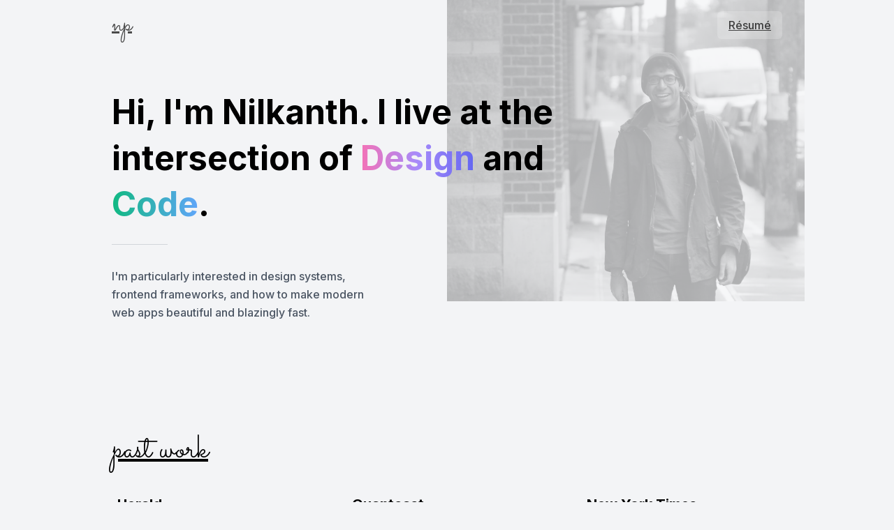

--- FILE ---
content_type: text/html; charset=utf-8
request_url: https://nilkanthpatel.com/
body_size: 2038
content:
<!DOCTYPE html><html><head><meta name="viewport" content="width=device-width"/><meta charSet="utf-8"/><title>Nilkanth Patel</title><link rel="apple-touch-icon" sizes="180x180" href="/favicon/apple-touch-icon.png"/><link rel="icon" type="image/png" sizes="32x32" href="/favicon/favicon-32x32.png"/><link rel="icon" type="image/png" sizes="16x16" href="/favicon/favicon-16x16.png"/><meta name="next-head-count" content="6"/><link rel="preload" href="/_next/static/css/2061182f2db259dd8946.css" as="style"/><link rel="stylesheet" href="/_next/static/css/2061182f2db259dd8946.css" data-n-g=""/><noscript data-n-css=""></noscript><link rel="preload" href="/_next/static/chunks/main-a042cf1c435ddfd655cf.js" as="script"/><link rel="preload" href="/_next/static/chunks/webpack-e067438c4cf4ef2ef178.js" as="script"/><link rel="preload" href="/_next/static/chunks/framework.1daf1ec1ecf144ee9147.js" as="script"/><link rel="preload" href="/_next/static/chunks/commons.db8598845b061fede429.js" as="script"/><link rel="preload" href="/_next/static/chunks/pages/_app-ae08e565c85a978988fd.js" as="script"/><link rel="preload" href="/_next/static/chunks/a00dc862bbd6df76fcff147c865bc5657e2e4e17.7a1b7c3515791bf9438b.js" as="script"/><link rel="preload" href="/_next/static/chunks/pages/index-39f977be1b98a276d3ee.js" as="script"/></head><body><div id="__next"><div class="w-full fixed top-0 z-10"><div class="max-w-5xl mx-auto px-8 py-4 flex justify-between items-center"><p class="font-italic text-4xl"><a href="/">np</a></p><a class="px-4 py-2 bg-white bg-opacity-30 rounded-md" href="/resume.pdf" title="Nilkanth Patel&#x27;s Resume">Résumé</a></div></div><div class="max-w-5xl mx-auto relative z-0"><div class="absolute right-0 top-0 z-1 w-6/12 opacity-30" style="filter:grayscale();height:60vh"><div style="display:block;overflow:hidden;position:absolute;top:0;left:0;bottom:0;right:0;box-sizing:border-box;margin:0"><img src="[data-uri]" decoding="async" style="visibility:hidden;position:absolute;top:0;left:0;bottom:0;right:0;box-sizing:border-box;padding:0;border:none;margin:auto;display:block;width:0;height:0;min-width:100%;max-width:100%;min-height:100%;max-height:100%;object-fit:cover;object-position:top"/></div></div><div class="p-8 md:pt-32 pt-24 relative z-1" id="present"><h1 class="font-bold max-w-3xl md:text-5xl text-4xl md:leading-snug">Hi, I&#x27;m Nilkanth. I live at the intersection of<!-- --> <span class="text-gradient bg-gradient-to-r from-pink-400 via-purple-400 to-indigo-500">Design</span> <!-- -->and<!-- --> <span class="text-gradient bg-gradient-to-r from-green-500 to-blue-400">Code</span>.</h1><hr class="mt-6 border-gray-300 w-1/12"/><p class="max-w-sm mt-8 text-gray-600 leading-relaxed">I&#x27;m particularly interested in design systems, frontend frameworks, and how to make modern web apps beautiful and blazingly fast.</p></div><div class="p-8 pt-32" id="past"><h3 class="font-italic text-5xl underline">past work</h3><div class="p-2 grid gap-4 md:grid-cols-3 md:gap-16"><div class="mt-8"><h2 class="text-xl font-bold">Herald</h2><div class="pl-4 mt-6 border-l-2 border-gray-300 "><p class="mb-4 text-gray-600 leading-relaxed">Co-Founder, design and frontend engineering at the<!-- --> <a href="https://www.ycombinator.com/companies/11982" target="_blank">YC W19</a> <!-- -->company.</p><a href="/herald">See Work</a></div></div><div class="mt-8"><h2 class="text-xl font-bold">Quantcast</h2><div class="pl-4 mt-6 border-l-2 border-gray-300 "><p class="mb-4 text-gray-600 leading-relaxed">Designer turned engineering manager for our design system.</p><a>See Case Study</a></div></div><div class="mt-8"><h2 class="text-xl font-bold">New York Times</h2><div class="pl-4 mt-6 border-l-2 border-gray-300 "><p class="mb-4 text-gray-600 leading-relaxed">Intern and then editor on the Graphics Team</p><a href="https://www.nytimes.com/search?dropmab=true&amp;query=%22Nilkanth%20patel%22&amp;sort=best" target="_blank">See Work</a></div></div></div></div><div class="p-8 pt-32 mb-32" id="credits"><h3 class="font-italic text-5xl underline">credits</h3><p class="p-2 text-gray-600">This site is made possible by some incredible open-source utilities. Development happened on<!-- --> <a href="https://code.visualstudio.com" target="_blank" rel="noopener noreferrer">VSCode</a> <!-- -->using<!-- --> <a href="https://tailwindcss.com/" target="_blank" rel="noopener noreferrer">TailwindCSS</a>,<!-- --> <a href="https://nextjs.org/" target="_blank" rel="noopener noreferrer">NextJS</a>, and<!-- --> <a href="//fonts.google.com" target="_blank">Google Fonts</a>. Deployments were a breeze because of<!-- --> <a href="https://github.com/" target="_blank" rel="noopener noreferrer">Github</a> <!-- -->and<!-- --> <a href="https://vercel.com/" target="_blank" rel="noopener noreferrer">Vercel</a>.</p></div></div></div><script id="__NEXT_DATA__" type="application/json">{"props":{"pageProps":{}},"page":"/","query":{},"buildId":"pv29W6hq74RTbT_YMkgdm","runtimeConfig":{},"nextExport":true,"autoExport":true,"isFallback":false}</script><script nomodule="" src="/_next/static/chunks/polyfills-11c8eba6a84e3fddec04.js"></script><script src="/_next/static/chunks/main-a042cf1c435ddfd655cf.js" async=""></script><script src="/_next/static/chunks/webpack-e067438c4cf4ef2ef178.js" async=""></script><script src="/_next/static/chunks/framework.1daf1ec1ecf144ee9147.js" async=""></script><script src="/_next/static/chunks/commons.db8598845b061fede429.js" async=""></script><script src="/_next/static/chunks/pages/_app-ae08e565c85a978988fd.js" async=""></script><script src="/_next/static/chunks/a00dc862bbd6df76fcff147c865bc5657e2e4e17.7a1b7c3515791bf9438b.js" async=""></script><script src="/_next/static/chunks/pages/index-39f977be1b98a276d3ee.js" async=""></script><script src="/_next/static/pv29W6hq74RTbT_YMkgdm/_buildManifest.js" async=""></script><script src="/_next/static/pv29W6hq74RTbT_YMkgdm/_ssgManifest.js" async=""></script></body></html>

--- FILE ---
content_type: text/css; charset=utf-8
request_url: https://nilkanthpatel.com/_next/static/css/2061182f2db259dd8946.css
body_size: 2325
content:
@import url(https://fonts.googleapis.com/css2?family=Inter:wght@300;500;700&display=swap);@import url(https://fonts.googleapis.com/css2?family=Inter:wght@500&family=Sacramento&display=swap);
/*! modern-normalize v1.0.0 | MIT License | https://github.com/sindresorhus/modern-normalize */:root{-moz-tab-size:4;-o-tab-size:4;tab-size:4}html{line-height:1.15;-webkit-text-size-adjust:100%}body{margin:0;font-family:system-ui,-apple-system,Segoe UI,Roboto,Helvetica,Arial,sans-serif,Apple Color Emoji,Segoe UI Emoji}hr{height:0;color:inherit}abbr[title]{-webkit-text-decoration:underline dotted;text-decoration:underline dotted}b,strong{font-weight:bolder}code,kbd,pre,samp{font-family:ui-monospace,SFMono-Regular,Consolas,Liberation Mono,Menlo,monospace;font-size:1em}small{font-size:80%}sub,sup{font-size:75%;line-height:0;position:relative;vertical-align:baseline}sub{bottom:-.25em}sup{top:-.5em}table{text-indent:0;border-color:inherit}button,input,optgroup,select,textarea{font-family:inherit;font-size:100%;line-height:1.15;margin:0}button,select{text-transform:none}[type=button],button{-webkit-appearance:button}legend{padding:0}progress{vertical-align:baseline}[type=search]{-webkit-appearance:textfield;outline-offset:-2px}summary{display:list-item}blockquote,dd,dl,figure,h1,h2,h3,h4,h5,h6,hr,p,pre{margin:0}button{background-color:transparent;background-image:none}button:focus{outline:1px dotted;outline:5px auto -webkit-focus-ring-color}fieldset,ol,ul{margin:0;padding:0}ol,ul{list-style:none}html{font-family:Inter,system-ui,sans-serif;line-height:1.5}body{font-family:inherit;line-height:inherit}*,:after,:before{box-sizing:border-box;border:0 solid #e5e7eb}hr{border-top-width:1px}img{border-style:solid}textarea{resize:vertical}input::-moz-placeholder,textarea::-moz-placeholder{color:#9ca3af}input:-ms-input-placeholder,textarea:-ms-input-placeholder{color:#9ca3af}input::placeholder,textarea::placeholder{color:#9ca3af}button{cursor:pointer}table{border-collapse:collapse}h1,h2,h3,h4,h5,h6{font-size:inherit;font-weight:inherit}a{color:inherit;text-decoration:inherit}button,input,optgroup,select,textarea{padding:0;line-height:inherit;color:inherit}code,kbd,pre,samp{font-family:ui-monospace,SFMono-Regular,Menlo,Monaco,Consolas,Liberation Mono,Courier New,monospace}audio,canvas,embed,iframe,img,object,svg,video{display:block;vertical-align:middle}img,video{max-width:100%;height:auto}body{background-color:rgba(243,244,246,var(--tw-bg-opacity))}.bg-white,body{--tw-bg-opacity:1}.bg-white{background-color:rgba(255,255,255,var(--tw-bg-opacity))}.bg-gray-100{--tw-bg-opacity:1;background-color:rgba(243,244,246,var(--tw-bg-opacity))}.bg-gradient-to-r{background-image:linear-gradient(to right,var(--tw-gradient-stops))}.from-green-500{--tw-gradient-from:#10b981;--tw-gradient-stops:var(--tw-gradient-from),var(--tw-gradient-to,rgba(16,185,129,0))}.from-pink-400{--tw-gradient-from:#f472b6;--tw-gradient-stops:var(--tw-gradient-from),var(--tw-gradient-to,rgba(244,114,182,0))}.via-purple-400{--tw-gradient-stops:var(--tw-gradient-from),#a78bfa,var(--tw-gradient-to,rgba(167,139,250,0))}.to-blue-400{--tw-gradient-to:#60a5fa}.to-indigo-500{--tw-gradient-to:#6366f1}.bg-opacity-30{--tw-bg-opacity:0.3}.border-gray-300{--tw-border-opacity:1;border-color:rgba(209,213,219,var(--tw-border-opacity))}.rounded-md{border-radius:.375rem}.border-l-2{border-left-width:2px}.flex{display:flex}.table{display:table}.grid{display:grid}.flex-col{flex-direction:column}.items-center{align-items:center}.justify-items-center{justify-items:center}.justify-between{justify-content:space-between}.flex-grow-0{flex-grow:0}.flex-shrink-0{flex-shrink:0}.font-italic{font-family:Sacramento,system-ui}.font-light{font-weight:300}.font-bold{font-weight:700}.h-6{height:1.5rem}.h-24{height:6rem}.h-48{height:12rem}.h-64{height:16rem}.h-4\/6{height:66.666667%}.h-full{height:100%}.text-xl{font-size:1.25rem;line-height:1.75rem}.text-2xl{font-size:1.5rem;line-height:2rem}.text-4xl{font-size:2.25rem;line-height:2.5rem}.text-5xl{font-size:3rem;line-height:1}.leading-relaxed{line-height:1.625}.m-4{margin:1rem}.-m-6{margin:-1.5rem}.my-2{margin-top:.5rem;margin-bottom:.5rem}.my-4{margin-top:1rem;margin-bottom:1rem}.my-8{margin-top:2rem;margin-bottom:2rem}.mx-auto{margin-left:auto;margin-right:auto}.mt-4{margin-top:1rem}.mb-4{margin-bottom:1rem}.mt-6{margin-top:1.5rem}.mb-6{margin-bottom:1.5rem}.mt-8{margin-top:2rem}.mb-8{margin-bottom:2rem}.mt-12{margin-top:3rem}.mb-16{margin-bottom:4rem}.mb-32{margin-bottom:8rem}.-mt-6{margin-top:-1.5rem}.max-w-sm{max-width:24rem}.max-w-2xl{max-width:42rem}.max-w-3xl{max-width:48rem}.max-w-5xl{max-width:64rem}.max-w-6xl{max-width:72rem}.opacity-30{opacity:.3}.overflow-hidden{overflow:hidden}.p-2{padding:.5rem}.p-4{padding:1rem}.p-6{padding:1.5rem}.p-8{padding:2rem}.py-2{padding-top:.5rem;padding-bottom:.5rem}.py-4{padding-top:1rem;padding-bottom:1rem}.px-4{padding-left:1rem;padding-right:1rem}.py-8{padding-top:2rem;padding-bottom:2rem}.px-8{padding-left:2rem;padding-right:2rem}.pt-0{padding-top:0}.pb-0{padding-bottom:0}.pl-4{padding-left:1rem}.pb-8{padding-bottom:2rem}.pt-12{padding-top:3rem}.pb-12{padding-bottom:3rem}.pt-24{padding-top:6rem}.pt-32{padding-top:8rem}.fixed{position:fixed}.absolute{position:absolute}.relative{position:relative}.top-0{top:0}.right-0{right:0}*{--tw-shadow:0 0 transparent}.shadow-2xl{--tw-shadow:0 25px 50px -12px rgba(0,0,0,0.25);box-shadow:var(--tw-ring-offset-shadow,0 0 transparent),var(--tw-ring-shadow,0 0 transparent),var(--tw-shadow)}*{--tw-ring-inset:var(--tw-empty,/*!*/ /*!*/);--tw-ring-offset-width:0px;--tw-ring-offset-color:#fff;--tw-ring-color:rgba(59,130,246,0.5);--tw-ring-offset-shadow:0 0 transparent;--tw-ring-shadow:0 0 transparent}.fill-current{fill:currentColor}.text-gray-600{--tw-text-opacity:1;color:rgba(75,85,99,var(--tw-text-opacity))}.underline{text-decoration:underline}.w-6{width:1.5rem}.w-4\/6{width:66.666667%}.w-1\/12{width:8.333333%}.w-6\/12{width:50%}.w-full{width:100%}.z-0{z-index:0}.z-10{z-index:10}.gap-4{gap:1rem}@-webkit-keyframes spin{to{transform:rotate(1turn)}}@keyframes spin{to{transform:rotate(1turn)}}@-webkit-keyframes ping{75%,to{transform:scale(2);opacity:0}}@keyframes ping{75%,to{transform:scale(2);opacity:0}}@-webkit-keyframes pulse{50%{opacity:.5}}@keyframes pulse{50%{opacity:.5}}@-webkit-keyframes bounce{0%,to{transform:translateY(-25%);-webkit-animation-timing-function:cubic-bezier(.8,0,1,1);animation-timing-function:cubic-bezier(.8,0,1,1)}50%{transform:none;-webkit-animation-timing-function:cubic-bezier(0,0,.2,1);animation-timing-function:cubic-bezier(0,0,.2,1)}}@keyframes bounce{0%,to{transform:translateY(-25%);-webkit-animation-timing-function:cubic-bezier(.8,0,1,1);animation-timing-function:cubic-bezier(.8,0,1,1)}50%{transform:none;-webkit-animation-timing-function:cubic-bezier(0,0,.2,1);animation-timing-function:cubic-bezier(0,0,.2,1)}}.text-gradient{-webkit-background-clip:text;background-clip:text;-webkit-text-fill-color:transparent}a{opacity:.7;text-decoration:underline}@media (min-width:768px){.md\:flex-row{flex-direction:row}.md\:h-full{height:100%}.md\:text-5xl{font-size:3rem;line-height:1}.md\:leading-snug{line-height:1.375}.md\:mr-8{margin-right:2rem}.md\:max-w-sm{max-width:24rem}.md\:max-w-xl{max-width:36rem}.md\:max-w-3xl{max-width:48rem}.md\:max-w-4xl{max-width:56rem}.md\:max-w-5xl{max-width:64rem}.md\:max-w-6xl{max-width:72rem}.md\:pt-24{padding-top:6rem}.md\:pt-32{padding-top:8rem}.md\:absolute{position:absolute}.md\:top-16{top:4rem}.md\:left-2\/4{left:50%}.md\:w-3\/6{width:50%}.md\:w-5\/6{width:83.333333%}.md\:gap-8{gap:2rem}.md\:gap-16{gap:4rem}.md\:grid-cols-2{grid-template-columns:repeat(2,minmax(0,1fr))}.md\:grid-cols-3{grid-template-columns:repeat(3,minmax(0,1fr))}}

--- FILE ---
content_type: application/javascript; charset=utf-8
request_url: https://nilkanthpatel.com/_next/static/pv29W6hq74RTbT_YMkgdm/_buildManifest.js
body_size: 123
content:
self.__BUILD_MANIFEST = (function(a){return {__rewrites:[],"/":[a,"static\u002Fchunks\u002Fpages\u002Findex-39f977be1b98a276d3ee.js"],"/_error":["static\u002Fchunks\u002Fpages\u002F_error-afd56e89f6504a06b00d.js"],"/herald":[a,"static\u002Fchunks\u002Fpages\u002Fherald-5a8f14a545798a1411f7.js"],sortedPages:["\u002F","\u002F_app","\u002F_error","\u002Fherald"]}}("static\u002Fchunks\u002Fa00dc862bbd6df76fcff147c865bc5657e2e4e17.7a1b7c3515791bf9438b.js"));self.__BUILD_MANIFEST_CB && self.__BUILD_MANIFEST_CB()

--- FILE ---
content_type: application/javascript; charset=utf-8
request_url: https://nilkanthpatel.com/_next/static/chunks/a00dc862bbd6df76fcff147c865bc5657e2e4e17.7a1b7c3515791bf9438b.js
body_size: 3505
content:
(window.webpackJsonp_N_E=window.webpackJsonp_N_E||[]).push([[3],{"3bhu":function(e,t,n){"use strict";var i=n("q1tI"),o=n.n(i),r=n("YFqc"),a=n.n(r),c=o.a.createElement;t.a=function(){return c("div",{className:"w-full fixed top-0 z-10"},c("div",{className:"max-w-5xl mx-auto px-8 py-4 flex justify-between items-center"},c("p",{className:"font-italic text-4xl"},c(a.a,{href:"/"},"np")),c("a",{className:"px-4 py-2 bg-white bg-opacity-30 rounded-md",href:"/resume.pdf",title:"Nilkanth Patel's Resume"},"R\xe9sum\xe9")))}},"8OQS":function(e,t){e.exports=function(e,t){if(null==e)return{};var n,i,o={},r=Object.keys(e);for(i=0;i<r.length;i++)n=r[i],t.indexOf(n)>=0||(o[n]=e[n]);return o}},Aiso:function(e,t,n){e.exports=n("dQHF")},UWYU:function(e,t,n){"use strict";t.__esModule=!0,t.imageConfigDefault=t.VALID_LOADERS=void 0;t.VALID_LOADERS=["default","imgix","cloudinary","akamai"];t.imageConfigDefault={deviceSizes:[640,750,828,1080,1200,1920,2048,3840],imageSizes:[16,32,48,64,96,128,256,384],path:"/_next/image",loader:"default",domains:[]}},YFqc:function(e,t,n){e.exports=n("cTJO")},cTJO:function(e,t,n){"use strict";var i=n("J4zp"),o=n("284h");t.__esModule=!0,t.default=void 0;var r=o(n("q1tI")),a=n("elyg"),c=n("nOHt"),s=n("vNVm"),u={};function l(e,t,n,i){if((0,a.isLocalURL)(t)){e.prefetch(t,n,i).catch((function(e){0}));var o=i&&"undefined"!==typeof i.locale?i.locale:e&&e.locale;u[t+"%"+n+(o?"%"+o:"")]=!0}}var d=function(e){var t=!1!==e.prefetch,n=(0,c.useRouter)(),o=n&&n.pathname||"/",d=r.default.useMemo((function(){var t=(0,a.resolveHref)(o,e.href,!0),n=i(t,2),r=n[0],c=n[1];return{href:r,as:e.as?(0,a.resolveHref)(o,e.as):c||r}}),[o,e.href,e.as]),f=d.href,p=d.as,h=e.children,v=e.replace,m=e.shallow,g=e.scroll,b=e.locale;"string"===typeof h&&(h=r.default.createElement("a",null,h));var y=r.Children.only(h),w=y&&"object"===typeof y&&y.ref,x=(0,s.useIntersection)({rootMargin:"200px"}),A=i(x,2),z=A[0],E=A[1],_=r.default.useCallback((function(e){z(e),w&&("function"===typeof w?w(e):"object"===typeof w&&(w.current=e))}),[w,z]);(0,r.useEffect)((function(){var e=E&&t&&(0,a.isLocalURL)(f),i="undefined"!==typeof b?b:n&&n.locale,o=u[f+"%"+p+(i?"%"+i:"")];e&&!o&&l(n,f,p,{locale:i})}),[p,f,E,b,t,n]);var k={ref:_,onClick:function(e){y.props&&"function"===typeof y.props.onClick&&y.props.onClick(e),e.defaultPrevented||function(e,t,n,i,o,r,c,s){("A"!==e.currentTarget.nodeName||!function(e){var t=e.currentTarget.target;return t&&"_self"!==t||e.metaKey||e.ctrlKey||e.shiftKey||e.altKey||e.nativeEvent&&2===e.nativeEvent.which}(e)&&(0,a.isLocalURL)(n))&&(e.preventDefault(),null==c&&(c=i.indexOf("#")<0),t[o?"replace":"push"](n,i,{shallow:r,locale:s}).then((function(e){e&&c&&(window.scrollTo(0,0),document.body.focus())})))}(e,n,f,p,v,m,g,b)},onMouseEnter:function(e){(0,a.isLocalURL)(f)&&(y.props&&"function"===typeof y.props.onMouseEnter&&y.props.onMouseEnter(e),l(n,f,p,{priority:!0}))}};return(e.passHref||"a"===y.type&&!("href"in y.props))&&(k.href=(0,a.addBasePath)((0,a.addLocale)(p,"undefined"!==typeof b?b:n&&n.locale,n&&n.defaultLocale))),r.default.cloneElement(y,k)};t.default=d},dEHY:function(e,t,n){"use strict";t.__esModule=!0,t.toBase64=function(e){return window.btoa(e)}},dQHF:function(e,t,n){"use strict";var i=n("J4zp"),o=n("RIqP"),r=n("TqRt");t.__esModule=!0,t.default=function(e){var t=e.src,n=e.sizes,r=e.unoptimized,c=void 0!==r&&r,l=e.priority,f=void 0!==l&&l,p=e.loading,v=e.className,m=e.quality,g=e.width,x=e.height,A=e.objectFit,z=e.objectPosition,E=(0,a.default)(e,["src","sizes","unoptimized","priority","loading","className","quality","width","height","objectFit","objectPosition"]),_=n?"responsive":"intrinsic",k=!1;"unsized"in E?(k=Boolean(E.unsized),delete E.unsized):"layout"in E&&(E.layout&&(_=E.layout),delete E.layout);0;var q=!f&&("lazy"===p||"undefined"===typeof p);t&&t.startsWith("data:")&&(c=!0,q=!1);var S,j,L,R=(0,d.useIntersection)({rootMargin:"200px",disabled:!q}),I=i(R,2),O=I[0],M=I[1],N=!q||M,D=w(g),H=w(x),C=w(m),U={visibility:N?"visible":"hidden",position:"absolute",top:0,left:0,bottom:0,right:0,boxSizing:"border-box",padding:0,border:"none",margin:"auto",display:"block",width:0,height:0,minWidth:"100%",maxWidth:"100%",minHeight:"100%",maxHeight:"100%",objectFit:A,objectPosition:z};if("undefined"!==typeof D&&"undefined"!==typeof H&&"fill"!==_){var P=H/D,B=isNaN(P)?"100%":"".concat(100*P,"%");"responsive"===_?(S={display:"block",overflow:"hidden",position:"relative",boxSizing:"border-box",margin:0},j={display:"block",boxSizing:"border-box",paddingTop:B}):"intrinsic"===_?(S={display:"inline-block",maxWidth:"100%",overflow:"hidden",position:"relative",boxSizing:"border-box",margin:0},j={boxSizing:"border-box",display:"block",maxWidth:"100%"},L='<svg width="'.concat(D,'" height="').concat(H,'" xmlns="http://www.w3.org/2000/svg" version="1.1"/>')):"fixed"===_&&(S={overflow:"hidden",boxSizing:"border-box",display:"inline-block",position:"relative",width:D,height:H})}else"undefined"===typeof D&&"undefined"===typeof H&&"fill"===_&&(S={display:"block",overflow:"hidden",position:"absolute",top:0,left:0,bottom:0,right:0,boxSizing:"border-box",margin:0});var T={src:"[data-uri]"};N&&(T=function(e){var t=e.src,n=e.unoptimized,i=e.layout,r=e.width,a=e.quality,c=e.sizes;if(n)return{src:t};var s=function(e,t){if("number"!==typeof e||"fill"===t||"responsive"===t)return{widths:h,kind:"w"};return{widths:o(new Set([e,2*e,3*e].map((function(e){return b.find((function(t){return t>=e}))||b[b.length-1]})))),kind:"x"}}(r,i),u=s.widths,l=s.kind,d=u.length-1,f=u.map((function(e,n){return"".concat(y({src:t,quality:a,width:e})," ").concat("w"===l?e:n+1).concat(l)})).join(", ");c||"w"!==l||(c=u.map((function(e,t){return t===d?"".concat(e,"px"):"(max-width: ".concat(e,"px) ").concat(e,"px")})).join(", "));return{src:t=y({src:t,quality:a,width:u[d]}),sizes:c,srcSet:f}}({src:t,unoptimized:c,layout:_,width:D,quality:C,sizes:n}));k&&(S=void 0,j=void 0,U=void 0);return s.default.createElement("div",{style:S},j?s.default.createElement("div",{style:j},L?s.default.createElement("img",{style:{maxWidth:"100%",display:"block"},alt:"","aria-hidden":!0,role:"presentation",src:"data:image/svg+xml;base64,".concat((0,u.toBase64)(L))}):null):null,s.default.createElement("img",Object.assign({},E,T,{decoding:"async",className:v,ref:O,style:U})))};var a=r(n("8OQS")),c=r(n("pVnL")),s=r(n("q1tI")),u=n("dEHY"),l=n("UWYU"),d=n("vNVm");var f=new Map([["imgix",function(e){var t=e.root,n=e.src,i=e.width,o=e.quality,r=["auto=format","fit=max","w="+i],a="";o&&r.push("q="+o);r.length&&(a="?"+r.join("&"));return"".concat(t).concat(x(n)).concat(a)}],["cloudinary",function(e){var t=e.root,n=e.src,i=e.width,o=e.quality,r=["f_auto","c_limit","w_"+i],a="";o&&r.push("q_"+o);r.length&&(a=r.join(",")+"/");return"".concat(t).concat(a).concat(x(n))}],["akamai",function(e){var t=e.root,n=e.src,i=e.width;return"".concat(t).concat(x(n),"?imwidth=").concat(i)}],["default",function(e){var t=e.root,n=e.src,i=e.width,o=e.quality;0;return"".concat(t,"?url=").concat(encodeURIComponent(n),"&w=").concat(i,"&q=").concat(o||75)}]]),p={deviceSizes:[640,750,828,1080,1200,1920,2048,3840],imageSizes:[16,32,48,64,96,128,256,384],path:"/_next/image",loader:"default"}||l.imageConfigDefault,h=p.deviceSizes,v=p.imageSizes,m=p.loader,g=p.path,b=(p.domains,[].concat(o(h),o(v)));function y(e){var t=f.get(m);if(t)return t((0,c.default)({root:g},e));throw new Error('Unknown "loader" found in "next.config.js". Expected: '.concat(l.VALID_LOADERS.join(", "),". Received: ").concat(m))}function w(e){return"number"===typeof e?e:"string"===typeof e?parseInt(e,10):void 0}function x(e){return"/"===e[0]?e.slice(1):e}h.sort((function(e,t){return e-t})),b.sort((function(e,t){return e-t}))},pVnL:function(e,t){function n(){return e.exports=n=Object.assign||function(e){for(var t=1;t<arguments.length;t++){var n=arguments[t];for(var i in n)Object.prototype.hasOwnProperty.call(n,i)&&(e[i]=n[i])}return e},n.apply(this,arguments)}e.exports=n},vNVm:function(e,t,n){"use strict";var i=n("J4zp"),o=n("TqRt");t.__esModule=!0,t.useIntersection=function(e){var t=e.rootMargin,n=e.disabled||!c,o=(0,r.useRef)(),u=(0,r.useState)(!1),l=i(u,2),d=l[0],f=l[1],p=(0,r.useCallback)((function(e){o.current&&(o.current(),o.current=void 0),n||d||e&&e.tagName&&(o.current=function(e,t,n){var i=function(e){var t=e.rootMargin||"",n=s.get(t);if(n)return n;var i=new Map,o=new IntersectionObserver((function(e){e.forEach((function(e){var t=i.get(e.target),n=e.isIntersecting||e.intersectionRatio>0;t&&n&&t(n)}))}),e);return s.set(t,n={id:t,observer:o,elements:i}),n}(n),o=i.id,r=i.observer,a=i.elements;return a.set(e,t),r.observe(e),function(){r.unobserve(e),0===a.size&&(r.disconnect(),s.delete(o))}}(e,(function(e){return e&&f(e)}),{rootMargin:t}))}),[n,t,d]);return(0,r.useEffect)((function(){c||d||(0,a.default)((function(){return f(!0)}))}),[d]),[p,d]};var r=n("q1tI"),a=o(n("0G5g")),c="undefined"!==typeof IntersectionObserver;var s=new Map}}]);

--- FILE ---
content_type: application/javascript; charset=utf-8
request_url: https://nilkanthpatel.com/_next/static/chunks/pages/index-39f977be1b98a276d3ee.js
body_size: 1071
content:
_N_E=(window.webpackJsonp_N_E=window.webpackJsonp_N_E||[]).push([[8],{"/EDR":function(e,a,t){(window.__NEXT_P=window.__NEXT_P||[]).push(["/",function(){return t("23aj")}])},"23aj":function(e,a,t){"use strict";t.r(a);var r=t("q1tI"),n=t.n(r),s=t("Aiso"),o=t.n(s),i=t("3bhu"),l=t("YFqc"),d=t.n(l),m=n.a.createElement,c=function(e){var a=e.name;return m("div",{className:"mt-8"},m("h2",{className:"text-xl font-bold"},a),m("div",{className:"pl-4 mt-6 border-l-2 border-gray-300 "},e.children))};a.default=function(){return m(n.a.Fragment,null,m(i.a,null),m("div",{className:"max-w-5xl mx-auto relative z-0"},m("div",{className:"absolute right-0 top-0 z-1 w-6/12 opacity-30",style:{filter:"grayscale()",height:"60vh"}},m(o.a,{src:"/pic.jpg",layout:"fill",objectFit:"cover",objectPosition:"top"})),m("div",{className:"p-8 md:pt-32 pt-24 relative z-1",id:"present"},m("h1",{className:"font-bold max-w-3xl md:text-5xl text-4xl md:leading-snug"},"Hi, I'm Nilkanth. I live at the intersection of"," ",m("span",{className:"text-gradient bg-gradient-to-r from-pink-400 via-purple-400 to-indigo-500"},"Design")," ","and"," ",m("span",{className:"text-gradient bg-gradient-to-r from-green-500 to-blue-400"},"Code"),"."),m("hr",{className:"mt-6 border-gray-300 w-1/12"}),m("p",{className:"max-w-sm mt-8 text-gray-600 leading-relaxed"},"I'm particularly interested in design systems, frontend frameworks, and how to make modern web apps beautiful and blazingly fast.")),m("div",{className:"p-8 pt-32",id:"past"},m("h3",{className:"font-italic text-5xl underline"},"past work"),m("div",{className:"p-2 grid gap-4 md:grid-cols-3 md:gap-16"},m(c,{name:"Herald"},m("p",{className:"mb-4 text-gray-600 leading-relaxed"},"Co-Founder, design and frontend engineering at the"," ",m("a",{href:"https://www.ycombinator.com/companies/11982",target:"_blank"},"YC W19")," ","company."),m(d.a,{href:"/herald"},"See Work")),m(c,{name:"Quantcast"},m("p",{className:"mb-4 text-gray-600 leading-relaxed"},"Designer turned engineering manager for our design system."),m("a",null,"See Case Study")),m(c,{name:"New York Times"},m("p",{className:"mb-4 text-gray-600 leading-relaxed"},"Intern and then editor on the Graphics Team"),m("a",{href:"https://www.nytimes.com/search?dropmab=true&query=%22Nilkanth%20patel%22&sort=best",target:"_blank"},"See Work")))),m("div",{className:"p-8 pt-32 mb-32",id:"credits"},m("h3",{className:"font-italic text-5xl underline"},"credits"),m("p",{className:"p-2 text-gray-600"},"This site is made possible by some incredible open-source utilities. Development happened on"," ",m("a",{href:"https://code.visualstudio.com",target:"_blank",rel:"noopener noreferrer"},"VSCode")," ","using"," ",m("a",{href:"https://tailwindcss.com/",target:"_blank",rel:"noopener noreferrer"},"TailwindCSS"),","," ",m("a",{href:"https://nextjs.org/",target:"_blank",rel:"noopener noreferrer"},"NextJS"),", and"," ",m("a",{href:"//fonts.google.com",target:"_blank"},"Google Fonts"),". Deployments were a breeze because of"," ",m("a",{href:"https://github.com/",target:"_blank",rel:"noopener noreferrer"},"Github")," ","and"," ",m("a",{href:"https://vercel.com/",target:"_blank",rel:"noopener noreferrer"},"Vercel"),"."))))}}},[["/EDR",0,2,1,3]]]);

--- FILE ---
content_type: application/javascript; charset=utf-8
request_url: https://nilkanthpatel.com/_next/static/chunks/pages/herald-5a8f14a545798a1411f7.js
body_size: 4843
content:
_N_E=(window.webpackJsonp_N_E=window.webpackJsonp_N_E||[]).push([[7],{PL08:function(e,t,a){"use strict";a.r(t);var s=a("q1tI"),o=a.n(s),i=a("3bhu"),l=a("Aiso"),n=a.n(l);function r(){return(r=Object.assign||function(e){for(var t=1;t<arguments.length;t++){var a=arguments[t];for(var s in a)Object.prototype.hasOwnProperty.call(a,s)&&(e[s]=a[s])}return e}).apply(this,arguments)}var d=s.createElement,c=function(e){return d("svg",r({viewBox:"0 0 512 512",width:"1em",height:"1em"},e),d("path",{d:"M504 192H390.63L497.36 85.27c24.11-24.11 17.51-64.75-12.98-80A49.957 49.957 0 0 0 462.05 0c-10.62 0-21.16 3.38-29.98 9.99L189.39 192H8c-4.42 0-8 3.58-8 8v16c0 4.42 3.58 8 8 8h24v32c0 81.42 50.76 150.83 122.29 178.75-12.76 16.78-21.7 36.63-24.92 58.44-1.45 9.83 5.98 18.81 15.92 18.81h221.42c9.94 0 17.37-8.97 15.92-18.81-3.21-21.81-12.15-41.67-24.92-58.44C429.24 406.83 480 337.42 480 256v-32h24c4.42 0 8-3.58 8-8v-16c0-4.42-3.58-8-8-8zM451.26 35.59c17.58-13.18 39.21 11.31 23.47 27.05L345.38 192H242.72L451.26 35.59zM448 256c0 66.31-40.01 124.77-101.92 148.94l-39.51 15.42 25.68 33.76c6.08 8 10.87 16.75 14.19 25.88H165.57c3.32-9.13 8.1-17.88 14.19-25.88l25.68-33.76-39.51-15.42C104.01 380.77 64 322.31 64 256v-32h384v32z"}))},h=s.createElement,m=function(e){return h("svg",r({viewBox:"0 0 512 512",width:"1em",height:"1em"},e),h("path",{d:"M344 288h-56v-56c0-4.4-3.6-8-8-8h-48c-4.4 0-8 3.6-8 8v56h-56c-4.4 0-8 3.6-8 8v48c0 4.4 3.6 8 8 8h56v56c0 4.4 3.6 8 8 8h48c4.4 0 8-3.6 8-8v-56h56c4.4 0 8-3.6 8-8v-48c0-4.4-3.6-8-8-8zm120-160H352V56c0-13.3-10.7-24-24-24H184c-13.3 0-24 10.7-24 24v72H48c-26.5 0-48 21.5-48 48v288c0 26.5 21.5 48 48 48h416c26.5 0 48-21.5 48-48V176c0-26.5-21.5-48-48-48zM192 64h128v64H192V64zm288 400c0 8.8-7.2 16-16 16H48c-8.8 0-16-7.2-16-16V176c0-8.8 7.2-16 16-16h416c8.8 0 16 7.2 16 16v288z"}))},u=s.createElement,f=function(e){return u("svg",r({viewBox:"0 0 640 512",width:"1em",height:"1em"},e),u("path",{d:"M416 32h224V0H416c-35.3 0-64 28.7-64 64v307.9L5.9 480.8c-4.3 1.2-6.8 5.6-5.6 9.8L4.5 506c1.2 4.3 5.6 6.8 9.8 5.6L367.2 400H416c0 61.9 50.1 112 112 112s112-50.1 112-112-50.1-112-112-112c-50.6 0-92.8 33.9-106.7 80H384V64c0-17.6 14.4-32 32-32zm112 288c44.1 0 80 35.9 80 80s-35.9 80-80 80-80-35.9-80-80 35.9-80 80-80zM3 325.7l21.4 68.8c5.3 16.8 23.2 26.2 40 21h.1L320 336.1v-33.5L55 385l-21.4-68.8c-4-12.8 3.2-26.1 15.8-30 12.6-3.9 26.1 3.2 30 15.8l11.9 38.2 213.9-66.5-11.9-38.2c-3.9-12.6 3.1-26.1 15.8-30.1 3.7-1.1 7.3-1.3 10.8-.7v-45.3l-2.2-7c-13.1-42.1-58-65.7-100-52.7h-.1L64.9 147.3C22.7 160.4-.9 205.2 12.3 247.4l6.4 20.6C1.6 283.8-3.1 306.1 3 325.7zm71.4-147.8l152.8-47.5h.1c25.2-7.8 52.1 6.4 60 31.6l5 16.1c-24.7 11.8-37.8 40.1-29.5 67l2.4 7.6-152.8 47.5-2.4-7.6c-8.3-26.9-35.2-42.7-62.2-38.5l-5-16.1c-7.9-25.4 6.3-52.2 31.6-60.1z"}))},p=o.a.createElement,w=function(e){return p("p",{className:"my-4 text-gray-600 font-light leading-relaxed ".concat(e.otherClassNames)},e.children)},g=function(e){return p("h2",{className:"font-italic text-5xl my-2 underline ".concat(e.otherClassNames)},e.children)},v=function(e){return p("h2",{className:"text-2xl my-2 font-bold ".concat(e.otherClassNames)},e.children)},b=function(e){return p("div",{className:"p-6 md:max-w-xl mx-auto relative ".concat(e.otherClassNames)},e.children)},y=function(e){return p("div",{className:""},p("div",{className:"p-4 bg-gray-100"},p(e.icon,{className:"fill-current text-gray-600 w-6 h-6"})),p(w,null,e.children))},x=function(e){return p("div",{className:"flex max-w-6xl mb-6 mx-auto flex-col md:flex-row"},p("div",{className:"md:w-3/6 h-48 p-6 pb-0 md:mr-8 bg-gray-100 overflow-hidden flex-grow-0 flex-shrink-0"},p("div",{className:"relative w-full h-full"},"string"===typeof e.img?p(n.a,{src:e.img,layout:"fill",objectFit:"cover",objectPosition:"top center"}):e.img)),p(w,null,e.children))};t.default=function(){return p("div",{className:"bg-white"},p(i.a,null),p("div",{className:"bg-gray-100 mb-8 overflow-hidden"},p("div",{className:"p-8 max-w-5xl mx-auto py-8 relative"},p("div",{className:"md:max-w-sm"},p("div",{className:"md:pt-24 pt-12 relative z-0 pb-8"},p("h1",{className:"font-bold max-w-2xl text-5xl leading-relaxed"},"Herald"),p("hr",{className:"my-8 border-gray-300 w-1/12"}),p(w,null,"Herald is a collaborative repository for user feedback. It allows users to tag feedback from a variety of channels and then slice and dice it on a number of dimensions."," ",p("strong",null,"As a co-founder, I led our design and frontend engineering efforts"),", encompassing everything from mocking up UIs in Figma, inventing a coherent design system on the fly, and building out components and the final app in React."),p(w,null,"For the sake of this case study, I\u2019m going to walk through the thought process for how we implemented advanced filtering on the data within Herald."))),p("div",{className:"relative h-64 md:absolute md:left-2/4 md:top-16 md:w-5/6 md:h-full shadow-2xl overflow-hidden"},p(n.a,{src:"/casestudies/herald_app.png",layout:"fill",objectFit:"cover",objectPosition:"top left"})))),p(b,null,p(g,null,"user pain points"),p(w,null,"For Herald, we decided we wanted the product to solve three specific problems for our target persona.")),p(b,{otherClassNames:"grid gap-4 md:grid-cols-3 md:gap-8 md:max-w-5xl"},p(y,{icon:c},p("strong",null,"Lack of flexibility with analyzing feedback at scale"),"\u2014when users need flexibility, they should be able to figure out how to get it. By obfuscating this complexity, we can deliver a much cleaner experience. We wanted Herald to be flexible."),p(y,{icon:m},p("strong",null,"Overwhelming interfaces for feedback management"),"\u2014other products in this space were bloated with \u201cloud\u201d features that made it difficult to pick where to start. our UI needs to be welcoming, easy to get started with. Advanced features should be discoverable, but not omnipresent. We wanted Herald to be simple."),p(y,{icon:f},p("strong",null,"Friction in submitting and analyzing feedback"),"\u2014every Herald interaction, every workflow should be fast. Not just from a technical perspective, but especially from a UX perspective. We wanted Herald to be fast.")),p(b,null,p(w,null,"As users tag more and more pieces of feedback, Herald needed to provide tooling to make sense of it all. Important issues should be easily discoverable, as well as trends and notable changes. Our motto was to give users everything they need to track everything, but zoom in on the most important pieces of information. Designing the right UI is essential to making good on that promise.")),p(b,null,p(g,null,"design process"),p(w,null,"There were two key UX problems that needed to be solved here: the first, was how to handle filtering, and the second was about how to show the data and surface trends."),p(v,{otherClassNames:"mt-12"},"Filtering")),p(b,{otherClassNames:"pt-0 pb-0 md:max-w-3xl"},p(x,{img:"/casestudies/herald_filters1.png"},"The most conventional was to have a filtering menu, usually on the right or left-hand side that listed options and expanded when clicked. This is a pattern often employed by flight or hotel pickers."),p(x,{img:"/casestudies/herald_filters2.png"},"Another option was to keep the filtering menu at the top and have it scroll to show all the filters. Clicking on a filter might open a dropdown menu that shows further options for that filter."),p(x,{img:p(n.a,{src:"/casestudies/herald_filters3.png",layout:"fill",objectFit:"contain",objectPosition:"top center"})},"The last, and relatively new pattern was to use a \u201ccommand menu\u201d to reveal a large number of filters. This pattern was made popular with new apps like"," ",p("a",{href:"https://superhuman.com",target:"_blank",rel:"noopener noreferrer"},"Superhuman")," ","and"," ",p("a",{href:"https://linera.app",target:"_blank",rel:"noopener noreferrer"},"Linear"),", both of which place a similar emphasis on speed, like Herald intended.")),p(b,null,p(w,null,"Ultimately, I chose the command menu option because it scaled very well for the number of filters we wanted to provide. With the ability to easily search for filters and a keyboard shortcut to launch the menu, it also felt like the fastest and simplest option, immediately solving two of our key user problems. It allowed for almost unlimited flexibility, but only when users required it."),p(v,{otherClassNames:"mt-12"},"Showing Data")),p(b,{otherClassNames:"bg-gray-100 h-64 mb-16 md:max-w-5xl"},p("div",{className:"m-4 h-64 shadow-2xl relative"},p(n.a,{src:"/casestudies/herald_showing-data.png",layout:"fill",objectFit:"cover",objectPosition:"top left"}))),p(b,null,p(w,null,"Based on Herald\u2019s data model, there were two views we knew we needed to support right off the bat. The first was a list of individual pieces of feedback from users (\u201cfeedback view\u201d), and the second was the same feedback grouped by topic (\u201ctopics view\u201d)."),p(w,null,"But making Herald truly flexible requires infusing each of these views with better insights. We talked to our users to understand the key questions they wanted answered from Herald and we came up with summary cards that helped answer them.")),p(b,{otherClassNames:"pt-0 pb-0 md:max-w-4xl"},p(x,{img:p("div",{className:"relative shadow-2xl w-full h-full"},p(n.a,{src:"/casestudies/herald_showing-data_list.png",layout:"fill",objectFit:"cover",objectPosition:"top left"}))},p("strong",null,"What are newly emerging problems our customers are bringing up?")," ","For this, we added a card in the topics view that showed which topics got the most feedback over the last week as compared to the previous week. That percentage change helped us highlight the top 3 \u201cmovers\u201d for each week."),p(x,{img:p("div",{className:"relative shadow-2xl h-24 mt-4",style:{width:"calc(100% + 4rem"}},p(n.a,{src:"/casestudies/herald_showing-data_personas.png",layout:"fill",objectFit:"cover",objectPosition:"top left"}))},p("strong",null,"What type of feedback are my most important customers giving me?")," ","Herald already provided the ability to define \u201cpersonas\u201d that represent important customers. We leveraged that to show cards in the feedback view that showed the percentage of feedback that was coming from those personas.")),p(b,null,p(g,null,"shipping & iterating")),p(b,{otherClassNames:"pt-0 pb-0 grid gap-4 md:grid-cols-2 md:gap-8 md:max-w-6xl"},p("div",{className:"bg-gray-100 h-64 p-6 overflow-hidden"},p("div",{className:"w-full h-full rounded-md overflow-hidden shadow-2xl"},p("video",{autoPlay:!0,loop:!0,muted:!0,className:"w-full",style:{outline:"none"}},p("source",{src:"/casestudies/herald_command-menu.mp4",type:"video/mp4"})))),p("div",{className:"bg-gray-100 h-64 overflow-hidden p-6"},p("div",{className:"w-full h-full shadow-2xl"},p("video",{autoPlay:!0,loop:!0,muted:!0,className:"w-full",style:{outline:"none"}},p("source",{src:"/casestudies/herald_listview.mp4",type:"video/mp4"}))))),p(b,null,p(w,null,"We shipped this initial version of the filtering menu to users and then iterated on it based on initial feedback from users. Some key improvements we made in the first couple weeks after release.")),p(b,{otherClassNames:"pt-0 pb-12 md:max-w-4xl"},p(x,{img:p("div",{className:"flex align-center justify-items-center w-full h-full"},p("div",{className:"relative shadow-2xl w-4/6 h-4/6 -mt-6"},p(n.a,{src:"/casestudies/herald_shipping_cta.png",layout:"fill",objectFit:"cover",objectPosition:"top left"})))},"Jamming all the filters in this additional menu did lead to some discoverability issues. So we soon darked the color for the CTA to add filters."),p(x,{img:"/casestudies/herald_shipping_search.png"},"We discovered that a pure text search on the filters was a challenge for usability. People would type \u201ctime\u201d to find the filter feedback coming in the last week. To fix this, we added synonyms for each filter\u2019s description to the search string."),p(x,{img:p("div",{className:"w-full h-full -m-6",style:{width:"calc(100% + 3rem)"}},p("video",{autoPlay:!0,loop:!0,muted:!0,className:"w-full",style:{outline:"none"}},p("source",{src:"/casestudies/herald_date-filtering.mp4",type:"video/mp4"})))},"We also think this pattern needs improvement for handling date-range filtering. Right now, because we wanted everything to be keyboard-friendly, we allow users to type a date range and have it appear as a filter option. This is not the most intuitive date filtering paradigm, and while it works well for users once they know it exists, it\u2019s tough to educate new users about it.")))}},W175:function(e,t,a){(window.__NEXT_P=window.__NEXT_P||[]).push(["/herald",function(){return a("PL08")}])}},[["W175",0,2,1,3]]]);